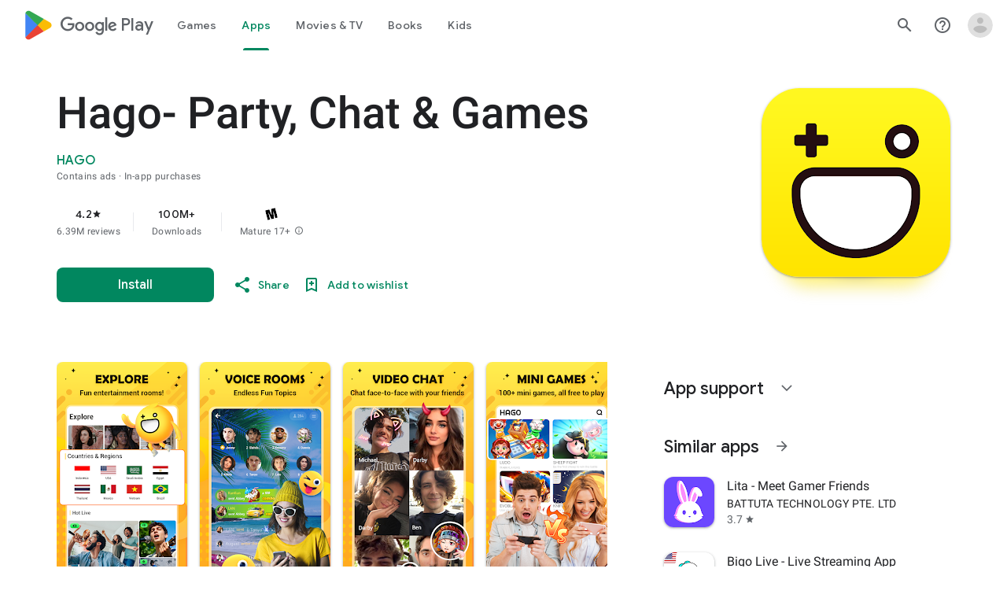

--- FILE ---
content_type: text/plain; charset=utf-8
request_url: https://play.google.com/play/log?format=json&authuser&proto_v2=true
body_size: -435
content:
["900000","1768781127235"]